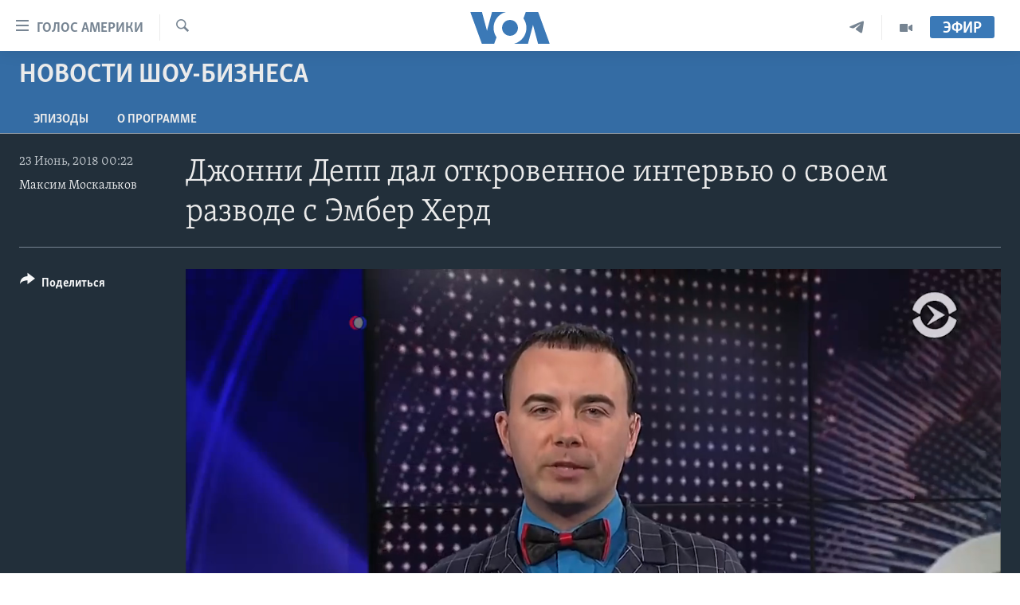

--- FILE ---
content_type: text/html; charset=utf-8
request_url: https://www.golosameriki.com/a/show-business-6-22/4450890.html
body_size: 13460
content:

<!DOCTYPE html>
<html lang="ru" dir="ltr" class="no-js">
<head>
<link href="/Content/responsive/VOA/ru-RU/VOA-ru-RU.css?&amp;av=0.0.0.0&amp;cb=309" rel="stylesheet"/>
<script src="https://tags.golosameriki.com/voa-pangea/prod/utag.sync.js"></script> <script type='text/javascript' src='https://www.youtube.com/iframe_api' async></script>
<script type="text/javascript">
//a general 'js' detection, must be on top level in <head>, due to CSS performance
document.documentElement.className = "js";
var cacheBuster = "309";
var appBaseUrl = "/";
var imgEnhancerBreakpoints = [0, 144, 256, 408, 650, 1023, 1597];
var isLoggingEnabled = false;
var isPreviewPage = false;
var isLivePreviewPage = false;
if (!isPreviewPage) {
window.RFE = window.RFE || {};
window.RFE.cacheEnabledByParam = window.location.href.indexOf('nocache=1') === -1;
const url = new URL(window.location.href);
const params = new URLSearchParams(url.search);
// Remove the 'nocache' parameter
params.delete('nocache');
// Update the URL without the 'nocache' parameter
url.search = params.toString();
window.history.replaceState(null, '', url.toString());
} else {
window.addEventListener('load', function() {
const links = window.document.links;
for (let i = 0; i < links.length; i++) {
links[i].href = '#';
links[i].target = '_self';
}
})
}
// Iframe & Embed detection
var embedProperties = {};
try {
// Reliable way to check if we are in an iframe.
var isIframe = window.self !== window.top;
embedProperties.is_iframe = isIframe;
if (!isIframe) {
embedProperties.embed_context = "main";
} else {
// We are in an iframe. Let's try to access the parent.
// This access will only fail with strict cross-origin (without document.domain).
var parentLocation = window.top.location;
// The access succeeded. Now we explicitly compare the hostname.
if (window.location.hostname === parentLocation.hostname) {
embedProperties.embed_context = "embed_self";
} else {
// Hostname is different (e.g. different subdomain with document.domain)
embedProperties.embed_context = "embed_cross";
}
// Since the access works, we can safely get the details.
embedProperties.url_parent = parentLocation.href;
embedProperties.title_parent = window.top.document.title;
}
} catch (err) {
// We are in an iframe, and an error occurred, probably due to cross-origin restrictions.
embedProperties.is_iframe = true;
embedProperties.embed_context = "embed_cross";
// We cannot access the properties of window.top.
// `document.referrer` can sometimes provide the URL of the parent page.
// It is not 100% reliable, but it is the best we can do in this situation.
embedProperties.url_parent = document.referrer || null;
embedProperties.title_parent = null; // We can't get to the title in a cross-origin scenario.
}
var pwaEnabled = false;
var swCacheDisabled;
</script>
<meta charset="utf-8" />
<title>Джонни Депп дал откровенное интервью о своем разводе с Эмбер Херд</title>
<meta name="description" content="Создатели &#171;Звездных войн&#187; приостановили работу над спин-оффами, после провала в прокате последнего фильма киносаги // Брэд Питт запретил своим детям сниматься в фильме вместе с Анджелиной Джоли" />
<meta name="keywords" content="Новости шоу-бизнеса, Голливуд, Новости, США, Америка, шоу-бизнес" />
<meta name="viewport" content="width=device-width, initial-scale=1.0" />
<meta http-equiv="X-UA-Compatible" content="IE=edge" />
<meta name="robots" content="max-image-preview:large"><meta name="yandex-verification" content="3d51d0b3cac2cead" />
<meta name="yandex-verification" content="0d434f2340c607bb" />
<meta property="fb:pages" content="144776752025" />
<meta name="msvalidate.01" content="3286EE554B6F672A6F2E608C02343C0E" />
<script type="text/javascript" src="//script.crazyegg.com/pages/scripts/0026/0255.js" async="async" ></script>
<link href="https://www.golosameriki.com/a/show-business-6-22/4450890.html" rel="canonical" />
<meta name="apple-mobile-web-app-title" content="Голос Америки" />
<meta name="apple-mobile-web-app-status-bar-style" content="black" />
<meta name="apple-itunes-app" content="app-id=1414562683, app-argument=//4450890.ltr" />
<meta content="Джонни Депп дал откровенное интервью о своем разводе с Эмбер Херд" property="og:title" />
<meta content="Создатели «Звездных войн» приостановили работу над спин-оффами, после провала в прокате последнего фильма киносаги // Брэд Питт запретил своим детям сниматься в фильме вместе с Анджелиной Джоли" property="og:description" />
<meta content="video.other" property="og:type" />
<meta content="https://www.golosameriki.com/a/show-business-6-22/4450890.html" property="og:url" />
<meta content="ГОЛОС АМЕРИКИ" property="og:site_name" />
<meta content="https://www.facebook.com/golosameriki" property="article:publisher" />
<meta content="https://gdb.voanews.com/a1f110d1-eadb-4a90-8f86-850147b33291_tv_w1200_h630.jpg" property="og:image" />
<meta content="1200" property="og:image:width" />
<meta content="630" property="og:image:height" />
<meta content="421596527890051" property="fb:app_id" />
<meta content="Максим Москальков" name="Author" />
<meta content="player" name="twitter:card" />
<meta content="@GolosAmeriki" name="twitter:site" />
<meta content="https://www.golosameriki.com/embed/player/article/4450890.html" name="twitter:player" />
<meta content="435" name="twitter:player:width" />
<meta content="314" name="twitter:player:height" />
<meta content="https://voa-video-ns.akamaized.net/pangeavideo/2018/06/a/a1/a1f110d1-eadb-4a90-8f86-850147b33291.mp4" name="twitter:player:stream" />
<meta content="video/mp4; codecs=&quot;h264&quot;" name="twitter:player:stream:content_type" />
<meta content="Джонни Депп дал откровенное интервью о своем разводе с Эмбер Херд" name="twitter:title" />
<meta content="Создатели «Звездных войн» приостановили работу над спин-оффами, после провала в прокате последнего фильма киносаги // Брэд Питт запретил своим детям сниматься в фильме вместе с Анджелиной Джоли" name="twitter:description" />
<link rel="amphtml" href="https://www.golosameriki.com/amp/show-business-6-22/4450890.html" />
<script type="application/ld+json">{"duration":"PT2M24S","uploadDate":"2018-06-22 21:22:00Z","embedUrl":"https://www.golosameriki.com/embed/player/article/4450890.html","headline":"Джонни Депп дал откровенное интервью о своем разводе с Эмбер Херд","inLanguage":"ru-RU","keywords":"Новости шоу-бизнеса, Голливуд, Новости, США, Америка, шоу-бизнес","author":{"@type":"Person","url":"https://www.golosameriki.com/author/максим-москальков/qmi_v","description":"Журналист русской службы «Голоса Америки» в Вашингтоне. Основные направления — внутриполитическая ситуация в Беларуси, социальная журналистика, жизнь ЛГБТК-сообщества, права человека, культура, искусство, американская политика. Публикует материалы как на русском, так и на английском языках (под именем Maxim Adams, ранее — Maxim Moskalkov). Окончил Колледж Гэйлорда (США) со степенью магистра по специальности «Журналистика и массовая коммуникация». В журналистике с 2000 года. На «Голосе Америки» — с 2015-го.","image":{"@type":"ImageObject","url":"https://gdb.voanews.com/284efe78-556e-4718-a6a4-c83d863af71f.jpg"},"name":"Максим Москальков"},"datePublished":"2018-06-22 21:22:00Z","dateModified":"2018-06-22 21:22:00Z","publisher":{"logo":{"width":512,"height":220,"@type":"ImageObject","url":"https://www.golosameriki.com/Content/responsive/VOA/ru-RU/img/logo.png"},"@type":"Organization","url":"https://www.golosameriki.com","sameAs":["https://facebook.com/golosameriki","https://twitter.com/golosameriki","https://www.youtube.com/golosamerikius","https://www.instagram.com/golosameriki/","https://t.me/GolosAmeriki"],"name":"ГОЛОС АМЕРИКИ","alternateName":""},"thumbnailUrl":"https://gdb.voanews.com/a1f110d1-eadb-4a90-8f86-850147b33291_tv_w1080_h608.jpg","@context":"https://schema.org","@type":"VideoObject","mainEntityOfPage":"https://www.golosameriki.com/a/show-business-6-22/4450890.html","url":"https://www.golosameriki.com/a/show-business-6-22/4450890.html","description":"Создатели «Звездных войн» приостановили работу над спин-оффами, после провала в прокате последнего фильма киносаги // Брэд Питт запретил своим детям сниматься в фильме вместе с Анджелиной Джоли","image":{"width":1080,"height":608,"@type":"ImageObject","url":"https://gdb.voanews.com/a1f110d1-eadb-4a90-8f86-850147b33291_tv_w1080_h608.jpg"},"name":"Джонни Депп дал откровенное интервью о своем разводе с Эмбер Херд"}</script>
<script src="/Scripts/responsive/infographics.b?v=dVbZ-Cza7s4UoO3BqYSZdbxQZVF4BOLP5EfYDs4kqEo1&amp;av=0.0.0.0&amp;cb=309"></script>
<script src="/Scripts/responsive/loader.b?v=C-JLefdHQ4ECvt5x4bMsJCTq2VRkcN8JUkP-IB-DzAI1&amp;av=0.0.0.0&amp;cb=309"></script>
<link rel="icon" type="image/svg+xml" href="/Content/responsive/VOA/img/webApp/favicon.svg" />
<link rel="alternate icon" href="/Content/responsive/VOA/img/webApp/favicon.ico" />
<link rel="apple-touch-icon" sizes="152x152" href="/Content/responsive/VOA/img/webApp/ico-152x152.png" />
<link rel="apple-touch-icon" sizes="144x144" href="/Content/responsive/VOA/img/webApp/ico-144x144.png" />
<link rel="apple-touch-icon" sizes="114x114" href="/Content/responsive/VOA/img/webApp/ico-114x114.png" />
<link rel="apple-touch-icon" sizes="72x72" href="/Content/responsive/VOA/img/webApp/ico-72x72.png" />
<link rel="apple-touch-icon-precomposed" href="/Content/responsive/VOA/img/webApp/ico-57x57.png" />
<link rel="icon" sizes="192x192" href="/Content/responsive/VOA/img/webApp/ico-192x192.png" />
<link rel="icon" sizes="128x128" href="/Content/responsive/VOA/img/webApp/ico-128x128.png" />
<meta name="msapplication-TileColor" content="#ffffff" />
<meta name="msapplication-TileImage" content="/Content/responsive/VOA/img/webApp/ico-144x144.png" />
<link rel="alternate" type="application/rss+xml" title="VOA - Top Stories [RSS]" href="/api/" />
<link rel="sitemap" type="application/rss+xml" href="/sitemap.xml" />
<script type="text/javascript">
var analyticsData = Object.assign(embedProperties, {url:"https://www.golosameriki.com/a/show-business-6-22/4450890.html",property_id:"479",article_uid:"4450890",page_title:"Джонни Депп дал откровенное интервью о своем разводе с Эмбер Херд",page_type:"video",content_type:"video",subcontent_type:"video",last_modified:"2018-06-22 21:22:00Z",pub_datetime:"2018-06-22 21:22:00Z",section:"новости шоу-бизнеса",english_section:"show-biz",byline:"Максим Москальков",categories:"show-biz",tags:"голливуд;новости;сша;америка;шоу-бизнес",domain:"www.golosameriki.com",language:"Russian",language_service:"VOA Russian",platform:"web",copied:"no",copied_article:"",copied_title:"",runs_js:"Yes",cms_release:"8.45.0.0.309",enviro_type:"prod",slug:"show-business-6-22",entity:"VOA",short_language_service:"RU",platform_short:"W",page_name:"Джонни Депп дал откровенное интервью о своем разводе с Эмбер Херд"});
// Push Analytics data as GTM message (without "event" attribute and before GTM initialization)
window.dataLayer = window.dataLayer || [];
window.dataLayer.push(analyticsData);
</script>
<script type="text/javascript" data-cookiecategory="analytics">
var gtmEventObject = {event: 'page_meta_ready'};window.dataLayer = window.dataLayer || [];window.dataLayer.push(gtmEventObject);
var renderGtm = "true";
if (renderGtm === "true") {
(function(w,d,s,l,i){w[l]=w[l]||[];w[l].push({'gtm.start':new Date().getTime(),event:'gtm.js'});var f=d.getElementsByTagName(s)[0],j=d.createElement(s),dl=l!='dataLayer'?'&l='+l:'';j.async=true;j.src='//www.googletagmanager.com/gtm.js?id='+i+dl;f.parentNode.insertBefore(j,f);})(window,document,'script','dataLayer','GTM-N8MP7P');
}
</script>
</head>
<body class=" nav-no-loaded cc_theme pg-media use-sticky-share js-category-to-nav pg-prog nojs-images ">
<noscript><iframe src="https://www.googletagmanager.com/ns.html?id=GTM-N8MP7P" height="0" width="0" style="display:none;visibility:hidden"></iframe></noscript> <script type="text/javascript" data-cookiecategory="analytics">
var gtmEventObject = {event: 'page_meta_ready'};window.dataLayer = window.dataLayer || [];window.dataLayer.push(gtmEventObject);
var renderGtm = "true";
if (renderGtm === "true") {
(function(w,d,s,l,i){w[l]=w[l]||[];w[l].push({'gtm.start':new Date().getTime(),event:'gtm.js'});var f=d.getElementsByTagName(s)[0],j=d.createElement(s),dl=l!='dataLayer'?'&l='+l:'';j.async=true;j.src='//www.googletagmanager.com/gtm.js?id='+i+dl;f.parentNode.insertBefore(j,f);})(window,document,'script','dataLayer','GTM-N8MP7P');
}
</script>
<!--Analytics tag js version start-->
<script type="text/javascript" data-cookiecategory="analytics">
var utag_data = Object.assign({}, analyticsData, {pub_year:"2018",pub_month:"06",pub_day:"22",pub_hour:"21",pub_weekday:"Friday"});
if(typeof(TealiumTagFrom)==='function' && typeof(TealiumTagSearchKeyword)==='function') {
var utag_from=TealiumTagFrom();var utag_searchKeyword=TealiumTagSearchKeyword();
if(utag_searchKeyword!=null && utag_searchKeyword!=='' && utag_data["search_keyword"]==null) utag_data["search_keyword"]=utag_searchKeyword;if(utag_from!=null && utag_from!=='') utag_data["from"]=TealiumTagFrom();}
if(window.top!== window.self&&utag_data.page_type==="snippet"){utag_data.page_type = 'iframe';}
try{if(window.top!==window.self&&window.self.location.hostname===window.top.location.hostname){utag_data.platform = 'self-embed';utag_data.platform_short = 'se';}}catch(e){if(window.top!==window.self&&window.self.location.search.includes("platformType=self-embed")){utag_data.platform = 'cross-promo';utag_data.platform_short = 'cp';}}
(function(a,b,c,d){ a="https://tags.golosameriki.com/voa-pangea/prod/utag.js"; b=document;c="script";d=b.createElement(c);d.src=a;d.type="text/java"+c;d.async=true; a=b.getElementsByTagName(c)[0];a.parentNode.insertBefore(d,a); })();
</script>
<!--Analytics tag js version end-->
<!-- Analytics tag management NoScript -->
<noscript>
<img style="position: absolute; border: none;" src="https://ssc.golosameriki.com/b/ss/bbgprod,bbgentityvoa/1/G.4--NS/1085546097?pageName=voa%3aru%3aw%3avideo%3a%d0%94%d0%b6%d0%be%d0%bd%d0%bd%d0%b8%20%d0%94%d0%b5%d0%bf%d0%bf%20%d0%b4%d0%b0%d0%bb%20%d0%be%d1%82%d0%ba%d1%80%d0%be%d0%b2%d0%b5%d0%bd%d0%bd%d0%be%d0%b5%20%d0%b8%d0%bd%d1%82%d0%b5%d1%80%d0%b2%d1%8c%d1%8e%20%d0%be%20%d1%81%d0%b2%d0%be%d0%b5%d0%bc%20%d1%80%d0%b0%d0%b7%d0%b2%d0%be%d0%b4%d0%b5%20%d1%81%20%d0%ad%d0%bc%d0%b1%d0%b5%d1%80%20%d0%a5%d0%b5%d1%80%d0%b4&amp;c6=%d0%94%d0%b6%d0%be%d0%bd%d0%bd%d0%b8%20%d0%94%d0%b5%d0%bf%d0%bf%20%d0%b4%d0%b0%d0%bb%20%d0%be%d1%82%d0%ba%d1%80%d0%be%d0%b2%d0%b5%d0%bd%d0%bd%d0%be%d0%b5%20%d0%b8%d0%bd%d1%82%d0%b5%d1%80%d0%b2%d1%8c%d1%8e%20%d0%be%20%d1%81%d0%b2%d0%be%d0%b5%d0%bc%20%d1%80%d0%b0%d0%b7%d0%b2%d0%be%d0%b4%d0%b5%20%d1%81%20%d0%ad%d0%bc%d0%b1%d0%b5%d1%80%20%d0%a5%d0%b5%d1%80%d0%b4&amp;v36=8.45.0.0.309&amp;v6=D=c6&amp;g=https%3a%2f%2fwww.golosameriki.com%2fa%2fshow-business-6-22%2f4450890.html&amp;c1=D=g&amp;v1=D=g&amp;events=event1&amp;c16=voa%20russian&amp;v16=D=c16&amp;c5=show-biz&amp;v5=D=c5&amp;ch=%d0%9d%d0%be%d0%b2%d0%be%d1%81%d1%82%d0%b8%20%d1%88%d0%be%d1%83-%d0%b1%d0%b8%d0%b7%d0%bd%d0%b5%d1%81%d0%b0&amp;c15=russian&amp;v15=D=c15&amp;c4=video&amp;v4=D=c4&amp;c14=4450890&amp;v14=D=c14&amp;v20=no&amp;c17=web&amp;v17=D=c17&amp;mcorgid=518abc7455e462b97f000101%40adobeorg&amp;server=www.golosameriki.com&amp;pageType=D=c4&amp;ns=bbg&amp;v29=D=server&amp;v25=voa&amp;v30=479&amp;v105=D=User-Agent " alt="analytics" width="1" height="1" /></noscript>
<!-- End of Analytics tag management NoScript -->
<!--*** Accessibility links - For ScreenReaders only ***-->
<section>
<div class="sr-only">
<h2>Линки доступности</h2>
<ul>
<li><a href="#content" data-disable-smooth-scroll="1">Перейти на основной контент</a></li>
<li><a href="#navigation" data-disable-smooth-scroll="1">Перейти к основной навигации</a></li>
<li><a href="#txtHeaderSearch" data-disable-smooth-scroll="1">Перейти в поиск</a></li>
</ul>
</div>
</section>
<div dir="ltr">
<div id="page">
<aside>
<div class="ctc-message pos-fix">
<div class="ctc-message__inner">Link has been copied to clipboard</div>
</div>
</aside>
<div class="hdr-20 hdr-20--big">
<div class="hdr-20__inner">
<div class="hdr-20__max pos-rel">
<div class="hdr-20__side hdr-20__side--primary d-flex">
<label data-for="main-menu-ctrl" data-switcher-trigger="true" data-switch-target="main-menu-ctrl" class="burger hdr-trigger pos-rel trans-trigger" data-trans-evt="click" data-trans-id="menu">
<span class="ico ico-close hdr-trigger__ico hdr-trigger__ico--close burger__ico burger__ico--close"></span>
<span class="ico ico-menu hdr-trigger__ico hdr-trigger__ico--open burger__ico burger__ico--open"></span>
<span class="burger__label">Голос Америки</span>
</label>
<div class="menu-pnl pos-fix trans-target" data-switch-target="main-menu-ctrl" data-trans-id="menu">
<div class="menu-pnl__inner">
<nav class="main-nav menu-pnl__item menu-pnl__item--first">
<ul class="main-nav__list accordeon" data-analytics-tales="false" data-promo-name="link" data-location-name="nav,secnav">
<li class="main-nav__item">
<a class="main-nav__item-name main-nav__item-name--link" href="/p/5997.html" title="Главное" data-item-name="home" >Главное</a>
</li>
<li class="main-nav__item accordeon__item" data-switch-target="menu-item-659">
<label class="main-nav__item-name main-nav__item-name--label accordeon__control-label" data-switcher-trigger="true" data-for="menu-item-659">
Программы
<span class="ico ico-chevron-down main-nav__chev"></span>
</label>
<div class="main-nav__sub-list">
<a class="main-nav__item-name main-nav__item-name--link main-nav__item-name--sub" href="/p/6330.html" title="Америка" data-item-name="current-time-us" >Америка</a>
<a class="main-nav__item-name main-nav__item-name--link main-nav__item-name--sub" href="/voa60" title="Новости за минуту" data-item-name="programs-video-voa-60" >Новости за минуту</a>
<a class="main-nav__item-name main-nav__item-name--link main-nav__item-name--sub" href="/p/6368.html" title="Итоги" data-item-name="current-time-itogi" >Итоги</a>
<a class="main-nav__item-name main-nav__item-name--link main-nav__item-name--sub" href="/z/7192" title="Почему это важно?" data-item-name="why-it-matters" >Почему это важно?</a>
<a class="main-nav__item-name main-nav__item-name--link main-nav__item-name--sub" href="/p/8301.html" title="Дискуссия VOA" data-item-name="discussion-voa" >Дискуссия VOA</a>
<a class="main-nav__item-name main-nav__item-name--link main-nav__item-name--sub" href="/p/7039.html" title="Детали" data-item-name="detali" >Детали</a>
<a class="main-nav__item-name main-nav__item-name--link main-nav__item-name--sub" href="/p/7040.html" title="Нью-Йорк New York" data-item-name="new-york-new-york" >Нью-Йорк New York</a>
<a class="main-nav__item-name main-nav__item-name--link main-nav__item-name--sub" href="/america-big-road-trip" title="Америка. Большое путешествие" data-item-name="america_big_travel" >Америка. Большое путешествие</a>
</div>
</li>
<li class="main-nav__item accordeon__item" data-switch-target="menu-item-1894">
<label class="main-nav__item-name main-nav__item-name--label accordeon__control-label" data-switcher-trigger="true" data-for="menu-item-1894">
Проекты
<span class="ico ico-chevron-down main-nav__chev"></span>
</label>
<div class="main-nav__sub-list">
<a class="main-nav__item-name main-nav__item-name--link main-nav__item-name--sub" href="/learning-english" title="Учим английский" data-item-name="english-lessons-russian-subtitles" >Учим английский</a>
<a class="main-nav__item-name main-nav__item-name--link main-nav__item-name--sub" href="/z/5296" title="Наша американская история" data-item-name="our-american-story" >Наша американская история</a>
<a class="main-nav__item-name main-nav__item-name--link main-nav__item-name--sub" href="/z/5862" title="А как в Америке?" data-item-name="how-its-done-in-america" >А как в Америке?</a>
<a class="main-nav__item-name main-nav__item-name--link main-nav__item-name--sub" href="/artifacts" title="Артефакты" data-item-name="artefacts" >Артефакты</a>
<a class="main-nav__item-name main-nav__item-name--link main-nav__item-name--sub" href="/z/5869" title="Американские городки" data-item-name="small-town-america" >Американские городки</a>
<a class="main-nav__item-name main-nav__item-name--link main-nav__item-name--sub" href="/test" title="Тесты" data-item-name="quiz" >Тесты</a>
</div>
</li>
<li class="main-nav__item">
<a class="main-nav__item-name main-nav__item-name--link" href="/p/6172.html" title="Экспертиза" data-item-name="ekspertiza" >Экспертиза</a>
</li>
<li class="main-nav__item">
<a class="main-nav__item-name main-nav__item-name--link" href="/p/5887.html" title="Интервью" data-item-name="interview-responsive" >Интервью</a>
</li>
<li class="main-nav__item">
<a class="main-nav__item-name main-nav__item-name--link" href="/p/8408.html" title="ФАКТЫ ПРОТИВ ФЕЙКОВ" data-item-name="facts-vs-fakes" >ФАКТЫ ПРОТИВ ФЕЙКОВ</a>
</li>
<li class="main-nav__item">
<a class="main-nav__item-name main-nav__item-name--link" href="/press-freedom" title="ЗА СВОБОДУ ПРЕССЫ" data-item-name="press-freedom" >ЗА СВОБОДУ ПРЕССЫ</a>
</li>
<li class="main-nav__item">
<a class="main-nav__item-name main-nav__item-name--link" href="/learning-english" title="Учим английский" data-item-name="english-lessons-russian-subtitles" >Учим английский</a>
</li>
<li class="main-nav__item">
<a class="main-nav__item-name main-nav__item-name--link" href="/video" title="Видео" data-item-name="video-media" >Видео</a>
</li>
<li class="main-nav__item">
<a class="main-nav__item-name main-nav__item-name--link" href="/subscribe.html" title="Подписка на новости" >Подписка на новости</a>
</li>
</ul>
</nav>
<div class="menu-pnl__item">
<a href="https://learningenglish.voanews.com/" class="menu-pnl__item-link" alt="Learning English">Learning English</a>
</div>
<div class="menu-pnl__item menu-pnl__item--social">
<h5 class="menu-pnl__sub-head">Социальные сети</h5>
<a href="https://facebook.com/golosameriki" title="Следите за нами на Facebook" data-analytics-text="follow_on_facebook" class="btn btn--rounded btn--social-inverted menu-pnl__btn js-social-btn btn-facebook" target="_blank" rel="noopener">
<span class="ico ico-facebook-alt ico--rounded"></span>
</a>
<a href="https://twitter.com/golosameriki" title="Следите за нами на Twitter" data-analytics-text="follow_on_twitter" class="btn btn--rounded btn--social-inverted menu-pnl__btn js-social-btn btn-twitter" target="_blank" rel="noopener">
<span class="ico ico-twitter ico--rounded"></span>
</a>
<a href="https://www.youtube.com/golosamerikius" title="Канал на Youtube" data-analytics-text="follow_on_youtube" class="btn btn--rounded btn--social-inverted menu-pnl__btn js-social-btn btn-youtube" target="_blank" rel="noopener">
<span class="ico ico-youtube ico--rounded"></span>
</a>
<a href="https://t.me/GolosAmeriki" title="Следите за нами в Telegram" data-analytics-text="follow_on_telegram" class="btn btn--rounded btn--social-inverted menu-pnl__btn js-social-btn btn-telegram" target="_blank" rel="noopener">
<span class="ico ico-telegram ico--rounded"></span>
</a>
<a href="https://www.instagram.com/golosameriki/" title="Подпишитесь на нас в Instagram" data-analytics-text="follow_on_instagram" class="btn btn--rounded btn--social-inverted menu-pnl__btn js-social-btn btn-instagram" target="_blank" rel="noopener">
<span class="ico ico-instagram ico--rounded"></span>
</a>
</div>
<div class="menu-pnl__item">
<a href="/navigation/allsites" class="menu-pnl__item-link">
<span class="ico ico-languages "></span>
Языки
</a>
</div>
</div>
</div>
<label data-for="top-search-ctrl" data-switcher-trigger="true" data-switch-target="top-search-ctrl" class="top-srch-trigger hdr-trigger">
<span class="ico ico-close hdr-trigger__ico hdr-trigger__ico--close top-srch-trigger__ico top-srch-trigger__ico--close"></span>
<span class="ico ico-search hdr-trigger__ico hdr-trigger__ico--open top-srch-trigger__ico top-srch-trigger__ico--open"></span>
</label>
<div class="srch-top srch-top--in-header" data-switch-target="top-search-ctrl">
<div class="container">
<form action="/s" class="srch-top__form srch-top__form--in-header" id="form-topSearchHeader" method="get" role="search"><label for="txtHeaderSearch" class="sr-only">Поиск</label>
<input type="text" id="txtHeaderSearch" name="k" placeholder="искать текст ..." accesskey="s" value="" class="srch-top__input analyticstag-event" onkeydown="if (event.keyCode === 13) { FireAnalyticsTagEventOnSearch('search', $dom.get('#txtHeaderSearch')[0].value) }" />
<button title="Поиск" type="submit" class="btn btn--top-srch analyticstag-event" onclick="FireAnalyticsTagEventOnSearch('search', $dom.get('#txtHeaderSearch')[0].value) ">
<span class="ico ico-search"></span>
</button></form>
</div>
</div>
<a href="/" class="main-logo-link">
<img src="/Content/responsive/VOA/ru-RU/img/logo-compact.svg?cb=309" class="main-logo main-logo--comp" alt="site logo">
<img src="/Content/responsive/VOA/ru-RU/img/logo.svg?cb=309" class="main-logo main-logo--big" alt="site logo">
</a>
</div>
<div class="hdr-20__side hdr-20__side--secondary d-flex">
<a href="/p/6338.html" title="Программы" class="hdr-20__secondary-item" data-item-name="video">
<span class="ico ico-video hdr-20__secondary-icon"></span>
</a>
<a href="https://t.me/GolosAmeriki" title="Telegram" class="hdr-20__secondary-item" data-item-name="custom1">
<span class="ico-custom ico-custom--1 hdr-20__secondary-icon"></span>
</a>
<a href="/s" title="Поиск" class="hdr-20__secondary-item hdr-20__secondary-item--search" data-item-name="search">
<span class="ico ico-search hdr-20__secondary-icon hdr-20__secondary-icon--search"></span>
</a>
<div class="hdr-20__secondary-item live-b-drop">
<div class="live-b-drop__off">
<a href="/live" class="live-b-drop__link" title="Эфир" data-item-name="live">
<span class="badge badge--live-btn badge--live-btn-off">
Эфир
</span>
</a>
</div>
<div class="live-b-drop__on hidden">
<label data-for="live-ctrl" data-switcher-trigger="true" data-switch-target="live-ctrl" class="live-b-drop__label pos-rel">
<span class="badge badge--live badge--live-btn">
Эфир
</span>
<span class="ico ico-close live-b-drop__label-ico live-b-drop__label-ico--close"></span>
</label>
<div class="live-b-drop__panel" id="targetLivePanelDiv" data-switch-target="live-ctrl"></div>
</div>
</div>
<div class="srch-bottom">
<form action="/s" class="srch-bottom__form d-flex" id="form-bottomSearch" method="get" role="search"><label for="txtSearch" class="sr-only">Поиск</label>
<input type="search" id="txtSearch" name="k" placeholder="искать текст ..." accesskey="s" value="" class="srch-bottom__input analyticstag-event" onkeydown="if (event.keyCode === 13) { FireAnalyticsTagEventOnSearch('search', $dom.get('#txtSearch')[0].value) }" />
<button title="Поиск" type="submit" class="btn btn--bottom-srch analyticstag-event" onclick="FireAnalyticsTagEventOnSearch('search', $dom.get('#txtSearch')[0].value) ">
<span class="ico ico-search"></span>
</button></form>
</div>
</div>
<img src="/Content/responsive/VOA/ru-RU/img/logo-print.gif?cb=309" class="logo-print" loading="lazy" alt="site logo">
<img src="/Content/responsive/VOA/ru-RU/img/logo-print_color.png?cb=309" class="logo-print logo-print--color" loading="lazy" alt="site logo">
</div>
</div>
</div>
<script>
if (document.body.className.indexOf('pg-home') > -1) {
var nav2In = document.querySelector('.hdr-20__inner');
var nav2Sec = document.querySelector('.hdr-20__side--secondary');
var secStyle = window.getComputedStyle(nav2Sec);
if (nav2In && window.pageYOffset < 150 && secStyle['position'] !== 'fixed') {
nav2In.classList.add('hdr-20__inner--big')
}
}
</script>
<div class="c-hlights c-hlights--breaking c-hlights--no-item" data-hlight-display="mobile,desktop">
<div class="c-hlights__wrap container p-0">
<div class="c-hlights__nav">
<a role="button" href="#" title="Предыдущая страница">
<span class="ico ico-chevron-backward m-0"></span>
<span class="sr-only">Предыдущая страница</span>
</a>
<a role="button" href="#" title="Следующая страница">
<span class="ico ico-chevron-forward m-0"></span>
<span class="sr-only">Следующая страница</span>
</a>
</div>
<span class="c-hlights__label">
<span class="">Срочно</span>
<span class="switcher-trigger">
<label data-for="more-less-1" data-switcher-trigger="true" class="switcher-trigger__label switcher-trigger__label--more p-b-0" title="Показать ещё">
<span class="ico ico-chevron-down"></span>
</label>
<label data-for="more-less-1" data-switcher-trigger="true" class="switcher-trigger__label switcher-trigger__label--less p-b-0" title="Скрыть">
<span class="ico ico-chevron-up"></span>
</label>
</span>
</span>
<ul class="c-hlights__items switcher-target" data-switch-target="more-less-1">
</ul>
</div>
</div> <div id="content">
<div class="prog-hdr">
<div class="container">
<a href="/z/4871" class="prog-hdr__link">
<h1 class="title pg-title title--program">Новости шоу-бизнеса</h1>
</a>
</div>
<div class="nav-tabs nav-tabs--level-1 nav-tabs--prog-hdr nav-tabs--full">
<div class="container">
<div class="row">
<div class="nav-tabs__inner swipe-slide">
<ul class="nav-tabs__list swipe-slide__inner" role="tablist">
<li class="nav-tabs__item nav-tabs__item--prog-hdr nav-tabs__item--full">
<a href="/z/4871">Эпизоды</a> </li>
<li class="nav-tabs__item nav-tabs__item--prog-hdr nav-tabs__item--full">
<a href="/z/4871/about">O программе</a> </li>
</ul>
</div>
</div>
</div>
</div>
</div>
<div class="media-container">
<div class="container">
<div class="hdr-container">
<div class="row">
<div class="col-title col-xs-12 col-md-10 col-lg-10 pull-right"> <h1 class="">
Джонни Депп дал откровенное интервью о своем разводе с Эмбер Херд
</h1>
</div><div class="col-publishing-details col-xs-12 col-md-2 pull-left"> <div class="publishing-details ">
<div class="published">
<span class="date" >
<time pubdate="pubdate" datetime="2018-06-23T00:22:00+03:00">
23 Июнь, 2018 00:22
</time>
</span>
</div>
<div class="links">
<ul class="links__list links__list--column">
<li class="links__item">
<a class="links__item-link" href="/author/максим-москальков/qmi_v" title="Максим Москальков">Максим Москальков</a>
</li>
</ul>
</div>
</div>
</div><div class="col-lg-12 separator"> <div class="separator">
<hr class="title-line" />
</div>
</div><div class="col-multimedia col-xs-12 col-md-10 pull-right"> <div class="media-pholder media-pholder--video ">
<div class="c-sticky-container" data-poster="https://gdb.voanews.com/a1f110d1-eadb-4a90-8f86-850147b33291_tv_w250_r1.jpg">
<div class="c-sticky-element" data-sp_api="pangea-video" data-persistent data-persistent-browse-out >
<div class="c-mmp c-mmp--enabled c-mmp--loading c-mmp--video c-mmp--detail c-mmp--has-poster c-sticky-element__swipe-el"
data-player_id="" data-title="Джонни Депп дал откровенное интервью о своем разводе с Эмбер Херд" data-hide-title="False"
data-breakpoint_s="320" data-breakpoint_m="640" data-breakpoint_l="992"
data-hlsjs-src="/Scripts/responsive/hls.b"
data-bypass-dash-for-vod="true"
data-bypass-dash-for-live-video="true"
data-bypass-dash-for-live-audio="true"
data-media-id="4450890"
id="player4450890">
<div class="c-mmp__poster js-poster c-mmp__poster--video">
<img src="https://gdb.voanews.com/a1f110d1-eadb-4a90-8f86-850147b33291_tv_w250_r1.jpg" alt="Джонни Депп дал откровенное интервью о своем разводе с Эмбер Херд" title="Джонни Депп дал откровенное интервью о своем разводе с Эмбер Херд" class="c-mmp__poster-image-h" />
</div>
<a class="c-mmp__fallback-link" href="https://voa-video-ns.akamaized.net/pangeavideo/2018/06/a/a1/a1f110d1-eadb-4a90-8f86-850147b33291_hq.mp4">
<span class="c-mmp__fallback-link-icon">
<span class="ico ico-play"></span>
</span>
</a>
<div class="c-spinner">
<img src="/Content/responsive/img/player-spinner.png" alt="please wait" title="please wait" />
</div>
<span class="c-mmp__big_play_btn js-btn-play-big">
<span class="ico ico-play"></span>
</span>
<div class="c-mmp__player">
<video src="https://voa-video-ns.akamaized.net/pangeavideo/2018/06/a/a1/a1f110d1-eadb-4a90-8f86-850147b33291_hq.mp4" data-fallbacksrc="https://voa-video-ns.akamaized.net/pangeavideo/2018/06/a/a1/a1f110d1-eadb-4a90-8f86-850147b33291.mp4" data-fallbacktype="video/mp4" data-type="video/mp4" data-info="Auto" data-sources="[{&quot;AmpSrc&quot;:&quot;https://voa-video-ns.akamaized.net/pangeavideo/2018/06/a/a1/a1f110d1-eadb-4a90-8f86-850147b33291_mobile.mp4&quot;,&quot;Src&quot;:&quot;https://voa-video-ns.akamaized.net/pangeavideo/2018/06/a/a1/a1f110d1-eadb-4a90-8f86-850147b33291_mobile.mp4&quot;,&quot;Type&quot;:&quot;video/mp4&quot;,&quot;DataInfo&quot;:&quot;270p&quot;,&quot;Url&quot;:null,&quot;BlockAutoTo&quot;:null,&quot;BlockAutoFrom&quot;:null},{&quot;AmpSrc&quot;:&quot;https://voa-video-ns.akamaized.net/pangeavideo/2018/06/a/a1/a1f110d1-eadb-4a90-8f86-850147b33291.mp4&quot;,&quot;Src&quot;:&quot;https://voa-video-ns.akamaized.net/pangeavideo/2018/06/a/a1/a1f110d1-eadb-4a90-8f86-850147b33291.mp4&quot;,&quot;Type&quot;:&quot;video/mp4&quot;,&quot;DataInfo&quot;:&quot;360p&quot;,&quot;Url&quot;:null,&quot;BlockAutoTo&quot;:null,&quot;BlockAutoFrom&quot;:null},{&quot;AmpSrc&quot;:&quot;https://voa-video-ns.akamaized.net/pangeavideo/2018/06/a/a1/a1f110d1-eadb-4a90-8f86-850147b33291_hq.mp4&quot;,&quot;Src&quot;:&quot;https://voa-video-ns.akamaized.net/pangeavideo/2018/06/a/a1/a1f110d1-eadb-4a90-8f86-850147b33291_hq.mp4&quot;,&quot;Type&quot;:&quot;video/mp4&quot;,&quot;DataInfo&quot;:&quot;720p&quot;,&quot;Url&quot;:null,&quot;BlockAutoTo&quot;:null,&quot;BlockAutoFrom&quot;:null}]" data-pub_datetime="2018-06-22 21:22:00Z" data-lt-on-play="0" data-lt-url="" data-autoplay data-preload webkit-playsinline="webkit-playsinline" playsinline="playsinline" style="width:100%; height:100%" title="Джонни Депп дал откровенное интервью о своем разводе с Эмбер Херд" data-aspect-ratio="640/360" data-sdkadaptive="true" data-sdkamp="false" data-sdktitle="Джонни Депп дал откровенное интервью о своем разводе с Эмбер Херд" data-sdkvideo="html5" data-sdkid="4450890" data-sdktype="Video ondemand">
</video>
</div>
<div class="c-mmp__overlay c-mmp__overlay--title c-mmp__overlay--partial c-mmp__overlay--disabled c-mmp__overlay--slide-from-top js-c-mmp__title-overlay">
<span class="c-mmp__overlay-actions c-mmp__overlay-actions-top js-overlay-actions">
<span class="c-mmp__overlay-actions-link c-mmp__overlay-actions-link--embed js-btn-embed-overlay" title="Embed">
<span class="c-mmp__overlay-actions-link-ico ico ico-embed-code"></span>
<span class="c-mmp__overlay-actions-link-text">Embed</span>
</span>
<span class="c-mmp__overlay-actions-link c-mmp__overlay-actions-link--close-sticky c-sticky-element__close-el" title="close">
<span class="c-mmp__overlay-actions-link-ico ico ico-close"></span>
</span>
</span>
<div class="c-mmp__overlay-title js-overlay-title">
<h5 class="c-mmp__overlay-media-title">
<a class="js-media-title-link" href="/a/show-business-6-22/4450890.html" target="_blank" rel="noopener" title="Джонни Депп дал откровенное интервью о своем разводе с Эмбер Херд">Джонни Депп дал откровенное интервью о своем разводе с Эмбер Херд</a>
</h5>
</div>
</div>
<div class="c-mmp__overlay c-mmp__overlay--sharing c-mmp__overlay--disabled c-mmp__overlay--slide-from-bottom js-c-mmp__sharing-overlay">
<span class="c-mmp__overlay-actions">
<span class="c-mmp__overlay-actions-link c-mmp__overlay-actions-link--embed js-btn-embed-overlay" title="Embed">
<span class="c-mmp__overlay-actions-link-ico ico ico-embed-code"></span>
<span class="c-mmp__overlay-actions-link-text">Embed</span>
</span>
<span class="c-mmp__overlay-actions-link c-mmp__overlay-actions-link--close js-btn-close-overlay" title="close">
<span class="c-mmp__overlay-actions-link-ico ico ico-close"></span>
</span>
</span>
<div class="c-mmp__overlay-tabs">
<div class="c-mmp__overlay-tab c-mmp__overlay-tab--disabled c-mmp__overlay-tab--slide-backward js-tab-embed-overlay" data-trigger="js-btn-embed-overlay" data-embed-source="//www.golosameriki.com/embed/player/0/4450890.html?type=video" role="form">
<div class="c-mmp__overlay-body c-mmp__overlay-body--centered-vertical">
<div class="column">
<div class="c-mmp__status-msg ta-c js-message-embed-code-copied" role="tooltip">
The code has been copied to your clipboard.
</div>
<div class="c-mmp__form-group ta-c">
<input type="text" name="embed_code" class="c-mmp__input-text js-embed-code" dir="ltr" value="" readonly />
<span class="c-mmp__input-btn js-btn-copy-embed-code" title="Copy to clipboard"><span class="ico ico-content-copy"></span></span>
</div>
<hr class="c-mmp__separator-line" />
<div class="c-mmp__form-group ta-c">
<label class="c-mmp__form-inline-element">
<span class="c-mmp__form-inline-element-text" title="width">width</span>
<input type="text" title="width" value="640" data-default="640" dir="ltr" name="embed_width" class="ta-c c-mmp__input-text c-mmp__input-text--xs js-video-embed-width" aria-live="assertive" />
<span class="c-mmp__input-suffix">px</span>
</label>
<label class="c-mmp__form-inline-element">
<span class="c-mmp__form-inline-element-text" title="height">height</span>
<input type="text" title="height" value="360" data-default="360" dir="ltr" name="embed_height" class="ta-c c-mmp__input-text c-mmp__input-text--xs js-video-embed-height" aria-live="assertive" />
<span class="c-mmp__input-suffix">px</span>
</label>
</div>
</div>
</div>
</div>
<div class="c-mmp__overlay-tab c-mmp__overlay-tab--disabled c-mmp__overlay-tab--slide-forward js-tab-sharing-overlay" data-trigger="js-btn-sharing-overlay" role="form">
<div class="c-mmp__overlay-body c-mmp__overlay-body--centered-vertical">
<div class="column">
<div class="not-apply-to-sticky audio-fl-bwd">
<aside class="player-content-share share share--mmp" role="complementary"
data-share-url="https://www.golosameriki.com/a/4450890.html" data-share-title="Джонни Депп дал откровенное интервью о своем разводе с Эмбер Херд" data-share-text="">
<ul class="share__list">
<li class="share__item">
<a href="https://facebook.com/sharer.php?u=https%3a%2f%2fwww.golosameriki.com%2fa%2f4450890.html"
data-analytics-text="share_on_facebook"
title="Facebook" target="_blank"
class="btn bg-transparent js-social-btn">
<span class="ico ico-facebook fs_xl "></span>
</a>
</li>
<li class="share__item">
<a href="https://twitter.com/share?url=https%3a%2f%2fwww.golosameriki.com%2fa%2f4450890.html&amp;text=%d0%94%d0%b6%d0%be%d0%bd%d0%bd%d0%b8+%d0%94%d0%b5%d0%bf%d0%bf+%d0%b4%d0%b0%d0%bb+%d0%be%d1%82%d0%ba%d1%80%d0%be%d0%b2%d0%b5%d0%bd%d0%bd%d0%be%d0%b5+%d0%b8%d0%bd%d1%82%d0%b5%d1%80%d0%b2%d1%8c%d1%8e+%d0%be+%d1%81%d0%b2%d0%be%d0%b5%d0%bc+%d1%80%d0%b0%d0%b7%d0%b2%d0%be%d0%b4%d0%b5+%d1%81+%d0%ad%d0%bc%d0%b1%d0%b5%d1%80+%d0%a5%d0%b5%d1%80%d0%b4"
data-analytics-text="share_on_twitter"
title="Twitter" target="_blank"
class="btn bg-transparent js-social-btn">
<span class="ico ico-twitter fs_xl "></span>
</a>
</li>
<li class="share__item">
<a href="/a/4450890.html" title="Share this media" class="btn bg-transparent" target="_blank" rel="noopener">
<span class="ico ico-ellipsis fs_xl "></span>
</a>
</li>
</ul>
</aside>
</div>
<hr class="c-mmp__separator-line audio-fl-bwd xs-hidden s-hidden" />
<div class="c-mmp__status-msg ta-c js-message-share-url-copied" role="tooltip">
The URL has been copied to your clipboard
</div>
<div class="c-mmp__form-group ta-c audio-fl-bwd xs-hidden s-hidden">
<input type="text" name="share_url" class="c-mmp__input-text js-share-url" value="https://www.golosameriki.com/a/show-business-6-22/4450890.html" dir="ltr" readonly />
<span class="c-mmp__input-btn js-btn-copy-share-url" title="Copy to clipboard"><span class="ico ico-content-copy"></span></span>
</div>
</div>
</div>
</div>
</div>
</div>
<div class="c-mmp__overlay c-mmp__overlay--settings c-mmp__overlay--disabled c-mmp__overlay--slide-from-bottom js-c-mmp__settings-overlay">
<span class="c-mmp__overlay-actions">
<span class="c-mmp__overlay-actions-link c-mmp__overlay-actions-link--close js-btn-close-overlay" title="close">
<span class="c-mmp__overlay-actions-link-ico ico ico-close"></span>
</span>
</span>
<div class="c-mmp__overlay-body c-mmp__overlay-body--centered-vertical">
<div class="column column--scrolling js-sources"></div>
</div>
</div>
<div class="c-mmp__overlay c-mmp__overlay--disabled js-c-mmp__disabled-overlay">
<div class="c-mmp__overlay-body c-mmp__overlay-body--centered-vertical">
<div class="column">
<p class="ta-c"><span class="ico ico-clock"></span>No media source currently available</p>
</div>
</div>
</div>
<div class="c-mmp__cpanel-container js-cpanel-container">
<div class="c-mmp__cpanel c-mmp__cpanel--hidden">
<div class="c-mmp__cpanel-playback-controls">
<span class="c-mmp__cpanel-btn c-mmp__cpanel-btn--play js-btn-play" title="play">
<span class="ico ico-play m-0"></span>
</span>
<span class="c-mmp__cpanel-btn c-mmp__cpanel-btn--pause js-btn-pause" title="pause">
<span class="ico ico-pause m-0"></span>
</span>
</div>
<div class="c-mmp__cpanel-progress-controls">
<span class="c-mmp__cpanel-progress-controls-current-time js-current-time" dir="ltr">0:00</span>
<span class="c-mmp__cpanel-progress-controls-duration js-duration" dir="ltr">
0:02:24
</span>
<span class="c-mmp__indicator c-mmp__indicator--horizontal" dir="ltr">
<span class="c-mmp__indicator-lines js-progressbar">
<span class="c-mmp__indicator-line c-mmp__indicator-line--range js-playback-range" style="width:100%"></span>
<span class="c-mmp__indicator-line c-mmp__indicator-line--buffered js-playback-buffered" style="width:0%"></span>
<span class="c-mmp__indicator-line c-mmp__indicator-line--tracked js-playback-tracked" style="width:0%"></span>
<span class="c-mmp__indicator-line c-mmp__indicator-line--played js-playback-played" style="width:0%"></span>
<span class="c-mmp__indicator-line c-mmp__indicator-line--live js-playback-live"><span class="strip"></span></span>
<span class="c-mmp__indicator-btn ta-c js-progressbar-btn">
<button class="c-mmp__indicator-btn-pointer" type="button"></button>
</span>
<span class="c-mmp__badge c-mmp__badge--tracked-time c-mmp__badge--hidden js-progressbar-indicator-badge" dir="ltr" style="left:0%">
<span class="c-mmp__badge-text js-progressbar-indicator-badge-text">0:00</span>
</span>
</span>
</span>
</div>
<div class="c-mmp__cpanel-additional-controls">
<span class="c-mmp__cpanel-additional-controls-volume js-volume-controls">
<span class="c-mmp__cpanel-btn c-mmp__cpanel-btn--volume js-btn-volume" title="volume">
<span class="ico ico-volume-unmuted m-0"></span>
</span>
<span class="c-mmp__indicator c-mmp__indicator--vertical js-volume-panel" dir="ltr">
<span class="c-mmp__indicator-lines js-volumebar">
<span class="c-mmp__indicator-line c-mmp__indicator-line--range js-volume-range" style="height:100%"></span>
<span class="c-mmp__indicator-line c-mmp__indicator-line--volume js-volume-level" style="height:0%"></span>
<span class="c-mmp__indicator-slider">
<span class="c-mmp__indicator-btn ta-c c-mmp__indicator-btn--hidden js-volumebar-btn">
<button class="c-mmp__indicator-btn-pointer" type="button"></button>
</span>
</span>
</span>
</span>
</span>
<div class="c-mmp__cpanel-additional-controls-settings js-settings-controls">
<span class="c-mmp__cpanel-btn c-mmp__cpanel-btn--settings-overlay js-btn-settings-overlay" title="source switch">
<span class="ico ico-settings m-0"></span>
</span>
<span class="c-mmp__cpanel-btn c-mmp__cpanel-btn--settings-expand js-btn-settings-expand" title="source switch">
<span class="ico ico-settings m-0"></span>
</span>
<div class="c-mmp__expander c-mmp__expander--sources js-c-mmp__expander--sources">
<div class="c-mmp__expander-content js-sources"></div>
</div>
</div>
<a href="/embed/player/Article/4450890.html?type=video&amp;FullScreenMode=True" target="_blank" rel="noopener" class="c-mmp__cpanel-btn c-mmp__cpanel-btn--fullscreen js-btn-fullscreen" title="fullscreen">
<span class="ico ico-fullscreen m-0"></span>
</a>
</div>
</div>
</div>
</div>
</div>
</div>
<div class="media-download">
<div class="simple-menu">
<span class="handler">
<span class="ico ico-download"></span>
<span class="label">Прямая ссылка</span>
<span class="ico ico-chevron-down"></span>
</span>
<div class="inner">
<ul class="subitems">
<li class="subitem">
<a href="https://voa-video-ns.akamaized.net/pangeavideo/2018/06/a/a1/a1f110d1-eadb-4a90-8f86-850147b33291_mobile.mp4?download=1" title="270p | 7,1MB" class="handler"
onclick="FireAnalyticsTagEventOnDownload(this, 'video', 4450890, 'Джонни Депп дал откровенное интервью о своем разводе с Эмбер Херд', null, 'Максим Москальков', '2018', '06', '22')">
270p | 7,1MB
</a>
</li>
<li class="subitem">
<a href="https://voa-video-ns.akamaized.net/pangeavideo/2018/06/a/a1/a1f110d1-eadb-4a90-8f86-850147b33291.mp4?download=1" title="360p | 12,3MB" class="handler"
onclick="FireAnalyticsTagEventOnDownload(this, 'video', 4450890, 'Джонни Депп дал откровенное интервью о своем разводе с Эмбер Херд', null, 'Максим Москальков', '2018', '06', '22')">
360p | 12,3MB
</a>
</li>
<li class="subitem">
<a href="https://voa-video-ns.akamaized.net/pangeavideo/2018/06/a/a1/a1f110d1-eadb-4a90-8f86-850147b33291_hq.mp4?download=1" title="720p | 26,7MB" class="handler"
onclick="FireAnalyticsTagEventOnDownload(this, 'video', 4450890, 'Джонни Депп дал откровенное интервью о своем разводе с Эмбер Херд', null, 'Максим Москальков', '2018', '06', '22')">
720p | 26,7MB
</a>
</li>
</ul>
</div>
</div>
</div>
<div class="intro m-t-md" >
<p >Создатели &#171;Звездных войн&#187; приостановили работу над спин-оффами, после провала в прокате последнего фильма киносаги // Брэд Питт запретил своим детям сниматься в фильме вместе с Анджелиной Джоли</p>
</div>
</div>
</div><div class="col-xs-12 col-md-2 col-lg-2 pull-left"> <div class="links">
<p class="buttons link-content-sharing p-0 ">
<button class="btn btn--link btn-content-sharing p-t-0 " id="btnContentSharing" value="text" role="Button" type="" title="Варианты поделиться">
<span class="ico ico-share ico--l"></span>
<span class="btn__text ">
Поделиться
</span>
</button>
</p>
<aside class="content-sharing js-content-sharing " role="complementary"
data-share-url="https://www.golosameriki.com/a/show-business-6-22/4450890.html" data-share-title="Джонни Депп дал откровенное интервью о своем разводе с Эмбер Херд" data-share-text="Создатели &#171;Звездных войн&#187; приостановили работу над спин-оффами, после провала в прокате последнего фильма киносаги // Брэд Питт запретил своим детям сниматься в фильме вместе с Анджелиной Джоли">
<div class="content-sharing__popover">
<h6 class="content-sharing__title">Поделиться</h6>
<button href="#close" id="btnCloseSharing" class="btn btn--text-like content-sharing__close-btn">
<span class="ico ico-close ico--l"></span>
</button>
<ul class="content-sharing__list">
<li class="content-sharing__item">
<div class="ctc ">
<input type="text" class="ctc__input" readonly="readonly">
<a href="" js-href="https://www.golosameriki.com/a/show-business-6-22/4450890.html" class="content-sharing__link ctc__button">
<span class="ico ico-copy-link ico--rounded ico--l"></span>
<span class="content-sharing__link-text">Copy link</span>
</a>
</div>
</li>
<li class="content-sharing__item">
<a href="https://facebook.com/sharer.php?u=https%3a%2f%2fwww.golosameriki.com%2fa%2fshow-business-6-22%2f4450890.html"
data-analytics-text="share_on_facebook"
title="Facebook" target="_blank"
class="content-sharing__link js-social-btn">
<span class="ico ico-facebook ico--rounded ico--l"></span>
<span class="content-sharing__link-text">Facebook</span>
</a>
</li>
<li class="content-sharing__item">
<a href="https://twitter.com/share?url=https%3a%2f%2fwww.golosameriki.com%2fa%2fshow-business-6-22%2f4450890.html&amp;text=%d0%94%d0%b6%d0%be%d0%bd%d0%bd%d0%b8+%d0%94%d0%b5%d0%bf%d0%bf+%d0%b4%d0%b0%d0%bb+%d0%be%d1%82%d0%ba%d1%80%d0%be%d0%b2%d0%b5%d0%bd%d0%bd%d0%be%d0%b5+%d0%b8%d0%bd%d1%82%d0%b5%d1%80%d0%b2%d1%8c%d1%8e+%d0%be+%d1%81%d0%b2%d0%be%d0%b5%d0%bc+%d1%80%d0%b0%d0%b7%d0%b2%d0%be%d0%b4%d0%b5+%d1%81+%d0%ad%d0%bc%d0%b1%d0%b5%d1%80+%d0%a5%d0%b5%d1%80%d0%b4"
data-analytics-text="share_on_twitter"
title="Twitter" target="_blank"
class="content-sharing__link js-social-btn">
<span class="ico ico-twitter ico--rounded ico--l"></span>
<span class="content-sharing__link-text">Twitter</span>
</a>
</li>
<li class="content-sharing__item">
<a href="https://telegram.me/share/url?url=https%3a%2f%2fwww.golosameriki.com%2fa%2fshow-business-6-22%2f4450890.html"
data-analytics-text="share_on_telegram"
title="Telegram" target="_blank"
class="content-sharing__link js-social-btn">
<span class="ico ico-telegram ico--rounded ico--l"></span>
<span class="content-sharing__link-text">Telegram</span>
</a>
</li>
<li class="content-sharing__item">
<a href="mailto:?body=https%3a%2f%2fwww.golosameriki.com%2fa%2fshow-business-6-22%2f4450890.html&amp;subject=Джонни Депп дал откровенное интервью о своем разводе с Эмбер Херд"
title="Email"
class="content-sharing__link ">
<span class="ico ico-email ico--rounded ico--l"></span>
<span class="content-sharing__link-text">Email</span>
</a>
</li>
</ul>
</div>
</aside>
</div>
</div>
</div>
</div>
</div>
</div>
<div class="container">
<div class="body-container">
<div class="row">
<div class="col-xs-12 col-md-3 pull-right"> <div class="media-block-wrap">
<h2 class="section-head">Читайте также</h2>
<div class="row">
<ul>
<li class="col-xs-12 col-sm-6 col-md-12 col-lg-12 mb-grid">
<div class="media-block ">
<a href="/a/amber-heard-appeals-ruling-that-she-defamed-ex-husband-johnny-depp/6668772.html" class="img-wrap img-wrap--t-spac img-wrap--size-4 img-wrap--float" title="Эмбер Херд подала апелляцию на решение суда присяжных">
<div class="thumb thumb16_9">
<noscript class="nojs-img">
<img src="https://gdb.voanews.com/09680000-0a00-0242-17fe-08da6b625112_w100_r1.jpg" alt="16x9 Image" />
</noscript>
<img data-src="https://gdb.voanews.com/09680000-0a00-0242-17fe-08da6b625112_w33_r1.jpg" src="" alt="16x9 Image" class=""/>
</div>
</a>
<div class="media-block__content media-block__content--h">
<a class="category category--mb category--size-4" href="/z/1953" title="Новости">
Новости
</a>
<a href="/a/amber-heard-appeals-ruling-that-she-defamed-ex-husband-johnny-depp/6668772.html">
<h4 class="media-block__title media-block__title--size-4" title="Эмбер Херд подала апелляцию на решение суда присяжных">
Эмбер Херд подала апелляцию на решение суда присяжных
</h4>
</a>
</div>
</div>
</li>
</ul>
</div>
</div>
</div><div class="col-xs-12 col-md-7 col-md-offset-2 pull-left"> <div class="content-offset">
<div class="media-block-wrap">
<h2 class="section-head">Эпизоды</h2>
<div class="row">
<ul>
<li class="col-xs-6 col-sm-4 col-md-4 col-lg-4">
<div class="media-block ">
<a href="/a/matthew-perry-death/7746460.html" class="img-wrap img-wrap--t-spac img-wrap--size-4" title="5 человек арестованы в Калифорнии по обвинению в убийстве актера Мэттью Перри">
<div class="thumb thumb16_9">
<noscript class="nojs-img">
<img src="https://gdb.voanews.com/01000000-c0a8-0242-797f-08dcbec0ea8a_tv_w160_r1.jpg" alt="5 человек арестованы в Калифорнии по обвинению в убийстве актера Мэттью Перри" />
</noscript>
<img data-src="https://gdb.voanews.com/01000000-c0a8-0242-797f-08dcbec0ea8a_tv_w33_r1.jpg" src="" alt="5 человек арестованы в Калифорнии по обвинению в убийстве актера Мэттью Перри" class=""/>
</div>
<span class="ico ico-video ico--media-type"></span>
</a>
<div class="media-block__content">
<span class="date date--mb date--size-4" >Август 17, 2024</span>
<a href="/a/matthew-perry-death/7746460.html">
<h4 class="media-block__title media-block__title--size-4" title="5 человек арестованы в Калифорнии по обвинению в убийстве актера Мэттью Перри">
5 человек арестованы в Калифорнии по обвинению в убийстве актера Мэттью Перри
</h4>
</a>
</div>
</div>
</li>
<li class="col-xs-6 col-sm-4 col-md-4 col-lg-4">
<div class="media-block ">
<a href="/a/ukrainian-music-in-nyc/6494991.html" class="img-wrap img-wrap--t-spac img-wrap--size-4" title="Фестиваль современной украинской классики ">
<div class="thumb thumb16_9">
<noscript class="nojs-img">
<img src="https://gdb.voanews.com/023d0000-0aff-0242-af38-08da0b842b12_w160_r1.jpg" alt="Фестиваль современной украинской классики " />
</noscript>
<img data-src="https://gdb.voanews.com/023d0000-0aff-0242-af38-08da0b842b12_w33_r1.jpg" src="" alt="Фестиваль современной украинской классики " class=""/>
</div>
<span class="ico ico-video ico--media-type"></span>
</a>
<div class="media-block__content">
<span class="date date--mb date--size-4" >Март 22, 2022</span>
<a href="/a/ukrainian-music-in-nyc/6494991.html">
<h4 class="media-block__title media-block__title--size-4" title="Фестиваль современной украинской классики ">
Фестиваль современной украинской классики
</h4>
</a>
</div>
</div>
</li>
<li class="col-xs-6 col-sm-4 col-md-4 col-lg-4">
<div class="media-block ">
<a href="/a/berlinale-2022/6438408.html" class="img-wrap img-wrap--t-spac img-wrap--size-4" title="В Берлине стартовал 72-й международный кинофестиваль ">
<div class="thumb thumb16_9">
<noscript class="nojs-img">
<img src="https://gdb.voanews.com/c36c0000-0aff-0242-7e8e-08d9edad623f_w160_r1.jpg" alt="В Берлине стартовал 72-й международный кинофестиваль " />
</noscript>
<img data-src="https://gdb.voanews.com/c36c0000-0aff-0242-7e8e-08d9edad623f_w33_r1.jpg" src="" alt="В Берлине стартовал 72-й международный кинофестиваль " class=""/>
</div>
<span class="ico ico-video ico--media-type"></span>
</a>
<div class="media-block__content">
<span class="date date--mb date--size-4" >Февраль 12, 2022</span>
<a href="/a/berlinale-2022/6438408.html">
<h4 class="media-block__title media-block__title--size-4" title="В Берлине стартовал 72-й международный кинофестиваль ">
В Берлине стартовал 72-й международный кинофестиваль
</h4>
</a>
</div>
</div>
</li>
<li class="col-xs-6 col-sm-4 col-md-4 col-lg-4">
<div class="media-block ">
<a href="/a/oscars-2022/6433067.html" class="img-wrap img-wrap--t-spac img-wrap--size-4" title="Объявлены номинанты на 94-ю кинопремию &#171;Оскар&#187; ">
<div class="thumb thumb16_9">
<noscript class="nojs-img">
<img src="https://gdb.voanews.com/c3600000-0aff-0242-78b8-08d9eb45854c_w160_r1.jpg" alt="Объявлены номинанты на 94-ю кинопремию &#171;Оскар&#187; " />
</noscript>
<img data-src="https://gdb.voanews.com/c3600000-0aff-0242-78b8-08d9eb45854c_w33_r1.jpg" src="" alt="Объявлены номинанты на 94-ю кинопремию &#171;Оскар&#187; " class=""/>
</div>
<span class="ico ico-video ico--media-type"></span>
</a>
<div class="media-block__content">
<span class="date date--mb date--size-4" >Февраль 09, 2022</span>
<a href="/a/oscars-2022/6433067.html">
<h4 class="media-block__title media-block__title--size-4" title="Объявлены номинанты на 94-ю кинопремию &#171;Оскар&#187; ">
Объявлены номинанты на 94-ю кинопремию &#171;Оскар&#187;
</h4>
</a>
</div>
</div>
</li>
<li class="col-xs-6 col-sm-4 col-md-4 col-lg-4">
<div class="media-block ">
<a href="/a/show-business-news-01-21-2022/6407555.html" class="img-wrap img-wrap--t-spac img-wrap--size-4" title="Новости шоу-бизнеса ">
<div class="thumb thumb16_9">
<noscript class="nojs-img">
<img src="https://gdb.voanews.com/09a80000-0a00-0242-d97b-08d9dd31a0de_w160_r1.jpg" alt="Новости шоу-бизнеса " />
</noscript>
<img data-src="https://gdb.voanews.com/09a80000-0a00-0242-d97b-08d9dd31a0de_w33_r1.jpg" src="" alt="Новости шоу-бизнеса " class=""/>
</div>
<span class="ico ico-video ico--media-type"></span>
</a>
<div class="media-block__content">
<span class="date date--mb date--size-4" >Январь 22, 2022</span>
<a href="/a/show-business-news-01-21-2022/6407555.html">
<h4 class="media-block__title media-block__title--size-4" title="Новости шоу-бизнеса ">
Новости шоу-бизнеса
</h4>
</a>
</div>
</div>
</li>
<li class="col-xs-6 col-sm-4 col-md-4 col-lg-4">
<div class="media-block ">
<a href="/a/talley-former-vogue-editor-passed-away/6403905.html" class="img-wrap img-wrap--t-spac img-wrap--size-4" title="Умер журналист и бывший редактор Vogue Андре Леон Телли ">
<div class="thumb thumb16_9">
<noscript class="nojs-img">
<img src="https://gdb.voanews.com/09130000-0a00-0242-a6e3-08d9db8b6215_w160_r1.jpg" alt="Умер журналист и бывший редактор Vogue Андре Леон Телли " />
</noscript>
<img data-src="https://gdb.voanews.com/09130000-0a00-0242-a6e3-08d9db8b6215_w33_r1.jpg" src="" alt="Умер журналист и бывший редактор Vogue Андре Леон Телли " class=""/>
</div>
<span class="ico ico-video ico--media-type"></span>
</a>
<div class="media-block__content">
<span class="date date--mb date--size-4" >Январь 19, 2022</span>
<a href="/a/talley-former-vogue-editor-passed-away/6403905.html">
<h4 class="media-block__title media-block__title--size-4" title="Умер журналист и бывший редактор Vogue Андре Леон Телли ">
Умер журналист и бывший редактор Vogue Андре Леон Телли
</h4>
</a>
</div>
</div>
</li>
</ul>
</div>
<a class="link-more" href="/z/4871">Все эпизоды</a> </div>
<div class="media-block-wrap">
<hr class="line-head" />
<a class="crosslink-important" href="/programs/tv">
<span class="ico ico-chevron-forward pull-right"></span>
<strong>
<span class="ico ico-play-rounded pull-left"></span>
ТВ программы
</strong>
</a> <a class="crosslink-important" href="/programs/radio">
<span class="ico ico-chevron-forward pull-right"></span>
<strong>
<span class="ico ico-audio-rounded pull-left"></span>
Радио программы
</strong>
</a> </div>
</div>
</div>
</div>
</div>
</div>
</div>
<footer role="contentinfo">
<div id="foot" class="foot">
<div class="container">
<div class="foot-nav collapsed" id="foot-nav">
<div class="menu">
<ul class="items">
<li class="socials block-socials">
<span class="handler" id="socials-handler">
Социальные сети
</span>
<div class="inner">
<ul class="subitems follow">
<li>
<a href="https://facebook.com/golosameriki" title="Следите за нами на Facebook" data-analytics-text="follow_on_facebook" class="btn btn--rounded js-social-btn btn-facebook" target="_blank" rel="noopener">
<span class="ico ico-facebook-alt ico--rounded"></span>
</a>
</li>
<li>
<a href="https://twitter.com/golosameriki" title="Следите за нами на Twitter" data-analytics-text="follow_on_twitter" class="btn btn--rounded js-social-btn btn-twitter" target="_blank" rel="noopener">
<span class="ico ico-twitter ico--rounded"></span>
</a>
</li>
<li>
<a href="https://www.youtube.com/golosamerikius" title="Канал на Youtube" data-analytics-text="follow_on_youtube" class="btn btn--rounded js-social-btn btn-youtube" target="_blank" rel="noopener">
<span class="ico ico-youtube ico--rounded"></span>
</a>
</li>
<li>
<a href="https://www.instagram.com/golosameriki/" title="Подпишитесь на нас в Instagram" data-analytics-text="follow_on_instagram" class="btn btn--rounded js-social-btn btn-instagram" target="_blank" rel="noopener">
<span class="ico ico-instagram ico--rounded"></span>
</a>
</li>
<li>
<a href="/rssfeeds" title="RSS" data-analytics-text="follow_on_rss" class="btn btn--rounded js-social-btn btn-rss" >
<span class="ico ico-rss ico--rounded"></span>
</a>
</li>
<li>
<a href="/podcasts" title="Подкаст" data-analytics-text="follow_on_podcast" class="btn btn--rounded js-social-btn btn-podcast" >
<span class="ico ico-podcast ico--rounded"></span>
</a>
</li>
<li>
<a href="/subscribe.html" title="Подписаться" data-analytics-text="follow_on_subscribe" class="btn btn--rounded js-social-btn btn-email" >
<span class="ico ico-email ico--rounded"></span>
</a>
</li>
<li>
<a href="https://t.me/GolosAmeriki" title="Следите за нами в Telegram" data-analytics-text="follow_on_telegram" class="btn btn--rounded js-social-btn btn-telegram" target="_blank" rel="noopener">
<span class="ico ico-telegram ico--rounded"></span>
</a>
</li>
</ul>
</div>
</li>
<li class="block-primary collapsed collapsible item">
<span class="handler">
Голос Америки
<span title="close tab" class="ico ico-chevron-up"></span>
<span title="open tab" class="ico ico-chevron-down"></span>
<span title="add" class="ico ico-plus"></span>
<span title="remove" class="ico ico-minus"></span>
</span>
<div class="inner">
<ul class="subitems">
<li class="subitem">
<a class="handler" href="/p/3980.html" title="О нас" >О нас</a>
</li>
<li class="subitem">
<a class="handler" href="/p/3982.html" title="Пишите нам" >Пишите нам</a>
</li>
<li class="subitem">
<a class="handler" href="/p/3981.html" title="Правовая информация" >Правовая информация</a>
</li>
<li class="subitem">
<a class="handler" href="/mobile-app" title="Как обойти блокировку сайта?" >Как обойти блокировку сайта?</a>
</li>
<li class="subitem">
<a class="handler" href="/p/7867.html" title="VOA+" >VOA+</a>
</li>
<li class="subitem">
<a class="handler" href="https://apps.apple.com/us/app/voa-%D0%B3%D0%BE%D0%BB%D0%BE%D1%81-%D0%B0%D0%BC%D0%B5%D1%80%D0%B8%D0%BA%D0%B8/id1414562683" title="iOS" >iOS</a>
</li>
<li class="subitem">
<a class="handler" href="https://play.google.com/store/apps/details?id=com.voanews.voaru&amp;hl=en_US" title="Android" >Android</a>
</li>
<li class="subitem">
<a class="handler" href="/rss.html" title="RSS" >RSS</a>
</li>
<li class="subitem">
<a class="handler" href="/subscribe.html" title="Подпишитесь на новости" >Подпишитесь на новости</a>
</li>
<li class="subitem">
<a class="handler" href="http://projects.voanews.com/circumvention/russian/" title="Пособие по безопасному пользованию Интернетом" >Пособие по безопасному пользованию Интернетом</a>
</li>
<li class="subitem">
<a class="handler" href="https://www.voanews.com/section-508" title="Доступная среда: Section 508" >Доступная среда: Section 508</a>
</li>
<li class="subitem">
<a class="handler" href="https://www.golosameriki.com/p/7183.html" title="Вакансии" >Вакансии</a>
</li>
<li class="subitem">
<a class="handler" href="https://www.voanews.com/p/5338.html" title="Приватность" target="_blank" rel="noopener">Приватность</a>
</li>
</ul>
</div>
</li>
<li class="block-primary collapsed collapsible item">
<span class="handler">
Проекты
<span title="close tab" class="ico ico-chevron-up"></span>
<span title="open tab" class="ico ico-chevron-down"></span>
<span title="add" class="ico ico-plus"></span>
<span title="remove" class="ico ico-minus"></span>
</span>
<div class="inner">
<ul class="subitems">
<li class="subitem">
<a class="handler" href="/current-time-america" title="Америка" >Америка</a>
</li>
<li class="subitem">
<a class="handler" href="/p/6368.html" title="Итоги" >Итоги</a>
</li>
<li class="subitem">
<a class="handler" href="/detali" title="Детали" >Детали</a>
</li>
<li class="subitem">
<a class="handler" href="/voa60" title="Новости США за минуту" >Новости США за минуту</a>
</li>
<li class="subitem">
<a class="handler" href="/p/7040.html" title="Нью-Йорк New York" >Нью-Йорк New York</a>
</li>
<li class="subitem">
<a class="handler" href="/z/7125" title="Дискуссия VOA" >Дискуссия VOA</a>
</li>
<li class="subitem">
<a class="handler" href="/z/6421" title="История &#171;Голоса Америки&#187;" >История &#171;Голоса Америки&#187;</a>
</li>
<li class="subitem">
<a class="handler" href="/learning-english" title="Учим английский" >Учим английский</a>
</li>
<li class="subitem">
<a class="handler" href="https://editorials.voa.gov/p/7353.html" title="ПОЗИЦИЯ ПРАВИТЕЛЬСТВА США" >ПОЗИЦИЯ ПРАВИТЕЛЬСТВА США</a>
</li>
</ul>
</div>
</li>
</ul>
</div>
</div>
<div class="foot__item foot__item--copyrights">
<p class="copyright"></p>
</div>
</div>
</div>
</footer> </div>
</div>
<script defer src="/Scripts/responsive/serviceWorkerInstall.js?cb=309"></script>
<script type="text/javascript">
// opera mini - disable ico font
if (navigator.userAgent.match(/Opera Mini/i)) {
document.getElementsByTagName("body")[0].className += " can-not-ff";
}
// mobile browsers test
if (typeof RFE !== 'undefined' && RFE.isMobile) {
if (RFE.isMobile.any()) {
document.getElementsByTagName("body")[0].className += " is-mobile";
}
else {
document.getElementsByTagName("body")[0].className += " is-not-mobile";
}
}
</script>
<script src="/conf.js?x=309" type="text/javascript"></script>
<div class="responsive-indicator">
<div class="visible-xs-block">XS</div>
<div class="visible-sm-block">SM</div>
<div class="visible-md-block">MD</div>
<div class="visible-lg-block">LG</div>
</div>
<script type="text/javascript">
var bar_data = {
"apiId": "4450890",
"apiType": "1",
"isEmbedded": "0",
"culture": "ru-RU",
"cookieName": "cmsLoggedIn",
"cookieDomain": "www.golosameriki.com"
};
</script>
<div id="scriptLoaderTarget" style="display:none;contain:strict;"></div>
</body>
</html>